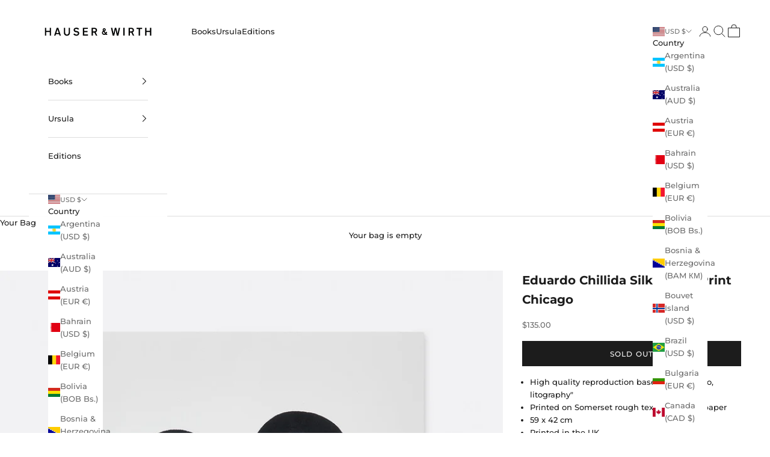

--- FILE ---
content_type: image/svg+xml
request_url: https://shop.hauserwirth.com/cdn/shop/files/HW-Logo-Black.svg?v=1742322230&width=460
body_size: 525
content:
<svg xml:space="preserve" style="enable-background:new 0 0 979.64 283.46;" viewBox="0 0 979.64 283.46" y="0px" x="0px" xmlns:xlink="http://www.w3.org/1999/xlink" xmlns="http://www.w3.org/2000/svg" id="HW-Logo-Black" version="1.1">
<style type="text/css">
	.st0{fill:#010202;}
</style>
<g>
	<polygon points="857.17,114.1 857.17,135.56 832.41,135.56 832.41,114.1 822.97,114.1 822.97,168.74 832.41,168.74 
		832.41,143.72 857.17,143.72 857.17,168.74 866.26,168.74 866.26,114.1" class="st0"></polygon>
	<polygon points="762.77,114.24 762.77,122.63 777.75,122.63 777.75,168.74 786.84,168.74 786.84,122.63 801.76,122.63 
		801.76,114.24" class="st0"></polygon>
	<path d="M724.56,139.23c7.19,0,10.38-2.88,10.38-7.94s-3.11-8.98-10.23-8.98h-9.41v16.92H724.56z M705.93,114.24h19.74
		c12.01,0,18.46,7.71,18.46,16.51c0,7.79-4.09,13.63-9.73,15.57l11.61,22.42h-9.86l-10.8-20.76H715.3v20.76h-9.36v-54.5H705.93z" class="st0"></path>
	<rect height="54.51" width="9.56" class="st0" y="114.24" x="668.39"></rect>
	<polygon points="613.62,126.38 613.48,126.38 604.64,168.74 593.36,168.74 581,114.24 590.43,114.24 599.14,154.59 
		599.28,154.59 608.72,114.24 618.59,114.24 628.23,154.59 628.44,154.59 636.53,114.24 645.73,114.24 633.95,168.74 622.68,168.74" class="st0"></polygon>
	<path d="M538.56,155.12c-3.92,3.07-8.87,2.57-12.11-1.06c-2.96-3.31-2.64-8.1,0.2-10.65c0.78-0.7,1.6-1.24,2.49-1.53
		l9.21,12.94L538.56,155.12z M533.61,123.72c2.3,0,3.89,1.45,3.75,3.93c-0.18,3.28-4.51,5.76-5.64,5.76c0,0-1.82-1.17-2.03-4.38
		C529.51,126.27,531,123.72,533.61,123.72 M554.36,156.8c-4.56,1.12-5.91-0.91-5.91-0.91c5.38-7.25,5.01-12.72,5.01-12.72h-7.34
		c-0.25,4.53-2.32,6.34-2.32,6.34l-7.57-10.25c2.32-0.94,7.98-4.9,7.98-11.16c0-6.26-4.45-11.1-11.1-11.1
		c-6.65,0-10.73,6.51-10.73,11.61c0,5.1,2.92,7.8,2.92,7.8s-7.92,2.87-7.92,12.86s9.17,15.14,15.43,15.14
		c6.87,0,10.14-3.24,10.14-3.24c4.55,5.24,12.24,2.52,12.24,2.52L554.36,156.8z" class="st0"></path>
	<path d="M463.11,139.23c7.19,0,10.38-2.88,10.38-7.94s-3.11-8.98-10.23-8.98h-9.41v16.92H463.11z M444.48,114.24h19.74
		c12.01,0,18.46,7.71,18.46,16.51c0,7.79-4.09,13.63-9.73,15.57l11.61,22.42h-9.86l-10.8-20.76h-10.06v20.76h-9.36V114.24z" class="st0"></path>
	<polygon points="382.62,114.15 382.62,168.74 418.62,168.74 418.62,160.35 392.27,160.35 392.27,144.88 415.08,144.88 
		415.08,136.76 391.78,136.76 391.78,122.26 417.03,122.26 417.03,114.15" class="st0"></polygon>
	<path d="M315.29,159.82l6.73-5.91c3.05,4.25,9.43,7.77,15.36,7.77c7.03,0,9.83-3.65,9.83-7.75
		c0-4.57-3.22-6.46-7.91-7.4l-8.71-1.73c-7.98-1.57-13.76-6.46-13.76-15.35c0-7.8,6.08-16.06,19.54-16.06
		c8.33,0,15.07,3.27,19.3,9.05l-7.45,5.4c-3.15-3.31-7.16-6.27-12.21-6.27c-6.66,0-9.88,3.46-9.88,7.09c0,5.2,4.47,6.69,8.86,7.56
		l8.05,1.65c8.71,1.81,13.61,7.01,13.61,14.88c0,10.24-8.34,17.32-19.76,17.32C327.23,170.08,319.46,165.73,315.29,159.82" class="st0"></path>
	<path d="M281.71,147.51v-33.26h8.82v35.22c0,12.11-7.83,20.6-21.14,20.6c-13.23,0-21.45-8.49-21.45-20.6v-35.22h9.13
		v33.26c0,8.81,5.48,14.2,12.32,14.2C276.24,161.72,281.71,156.32,281.71,147.51" class="st0"></path>
	<path d="M197.17,114.26l-18.24,54.48h9.52l3.26-10.17h22.26l3.47,10.17h9.1l-18.32-54.48
		C208.22,114.26,197.17,114.26,197.17,114.26z M202.6,124.98l8.6,25.83h-16.65L202.6,124.98z" class="st0"></path>
	<polygon points="147.58,114.35 147.58,135.72 122.82,135.72 122.82,114.35 113.39,114.35 113.39,168.74 122.82,168.74 
		122.82,143.84 147.58,143.84 147.58,168.74 156.67,168.74 156.67,114.35" class="st0"></polygon>
</g>
</svg>
